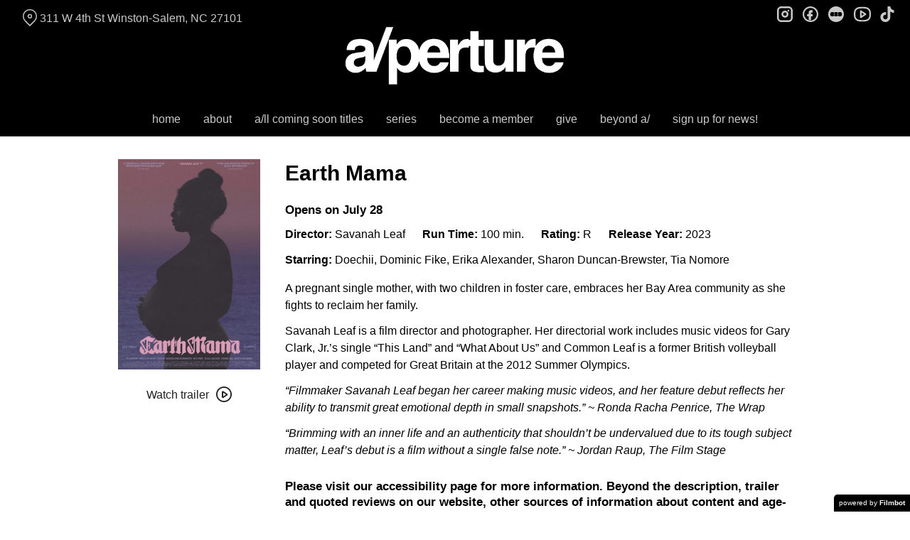

--- FILE ---
content_type: text/html; charset=UTF-8
request_url: https://aperturecinema.com/movies/earth-mama/
body_size: 13153
content:
<!DOCTYPE html>
<html lang="en-US">
<head>
	<meta charset="UTF-8">
	<meta http-equiv="X-UA-Compatible" content="IE=edge">
	<meta name="viewport" content="width=device-width, initial-scale=1">
	<link rel="profile" href="http://gmpg.org/xfn/11">

			<link rel="icon" href="https://s3.amazonaws.com/nightjarprod/content/uploads/sites/122/2020/02/02013859/cropped-aperture-favricon-3.png" type="image/x-icon">
	
	<title>Earth Mama &#8211; a/perture cinema</title>
<meta name='robots' content='max-image-preview:large' />
<link rel='dns-prefetch' href='//fast.wistia.com' />
<link rel='dns-prefetch' href='//nightjarprod.s3.amazonaws.com' />
		<style type="text/css">
			#wpadminbar #wp-admin-bar-my-networks > .ab-item:first-child:before {
				content: "\f325";
				top: 3px;
			}
		</style>
		<link rel='stylesheet' id='wp-block-library-css' href='https://aperturecinema.com/wp-includes/css/dist/block-library/style.min.css?ver=a88fc64c' media='all' />
<style id='classic-theme-styles-inline-css'>
/*! This file is auto-generated */
.wp-block-button__link{color:#fff;background-color:#32373c;border-radius:9999px;box-shadow:none;text-decoration:none;padding:calc(.667em + 2px) calc(1.333em + 2px);font-size:1.125em}.wp-block-file__button{background:#32373c;color:#fff;text-decoration:none}
</style>
<style id='global-styles-inline-css'>
:root{--wp--preset--aspect-ratio--square: 1;--wp--preset--aspect-ratio--4-3: 4/3;--wp--preset--aspect-ratio--3-4: 3/4;--wp--preset--aspect-ratio--3-2: 3/2;--wp--preset--aspect-ratio--2-3: 2/3;--wp--preset--aspect-ratio--16-9: 16/9;--wp--preset--aspect-ratio--9-16: 9/16;--wp--preset--color--black: #000000;--wp--preset--color--cyan-bluish-gray: #abb8c3;--wp--preset--color--white: #ffffff;--wp--preset--color--pale-pink: #f78da7;--wp--preset--color--vivid-red: #cf2e2e;--wp--preset--color--luminous-vivid-orange: #ff6900;--wp--preset--color--luminous-vivid-amber: #fcb900;--wp--preset--color--light-green-cyan: #7bdcb5;--wp--preset--color--vivid-green-cyan: #00d084;--wp--preset--color--pale-cyan-blue: #8ed1fc;--wp--preset--color--vivid-cyan-blue: #0693e3;--wp--preset--color--vivid-purple: #9b51e0;--wp--preset--gradient--vivid-cyan-blue-to-vivid-purple: linear-gradient(135deg,rgba(6,147,227,1) 0%,rgb(155,81,224) 100%);--wp--preset--gradient--light-green-cyan-to-vivid-green-cyan: linear-gradient(135deg,rgb(122,220,180) 0%,rgb(0,208,130) 100%);--wp--preset--gradient--luminous-vivid-amber-to-luminous-vivid-orange: linear-gradient(135deg,rgba(252,185,0,1) 0%,rgba(255,105,0,1) 100%);--wp--preset--gradient--luminous-vivid-orange-to-vivid-red: linear-gradient(135deg,rgba(255,105,0,1) 0%,rgb(207,46,46) 100%);--wp--preset--gradient--very-light-gray-to-cyan-bluish-gray: linear-gradient(135deg,rgb(238,238,238) 0%,rgb(169,184,195) 100%);--wp--preset--gradient--cool-to-warm-spectrum: linear-gradient(135deg,rgb(74,234,220) 0%,rgb(151,120,209) 20%,rgb(207,42,186) 40%,rgb(238,44,130) 60%,rgb(251,105,98) 80%,rgb(254,248,76) 100%);--wp--preset--gradient--blush-light-purple: linear-gradient(135deg,rgb(255,206,236) 0%,rgb(152,150,240) 100%);--wp--preset--gradient--blush-bordeaux: linear-gradient(135deg,rgb(254,205,165) 0%,rgb(254,45,45) 50%,rgb(107,0,62) 100%);--wp--preset--gradient--luminous-dusk: linear-gradient(135deg,rgb(255,203,112) 0%,rgb(199,81,192) 50%,rgb(65,88,208) 100%);--wp--preset--gradient--pale-ocean: linear-gradient(135deg,rgb(255,245,203) 0%,rgb(182,227,212) 50%,rgb(51,167,181) 100%);--wp--preset--gradient--electric-grass: linear-gradient(135deg,rgb(202,248,128) 0%,rgb(113,206,126) 100%);--wp--preset--gradient--midnight: linear-gradient(135deg,rgb(2,3,129) 0%,rgb(40,116,252) 100%);--wp--preset--font-size--small: 13px;--wp--preset--font-size--medium: 20px;--wp--preset--font-size--large: 36px;--wp--preset--font-size--x-large: 42px;--wp--preset--spacing--20: 0.44rem;--wp--preset--spacing--30: 0.67rem;--wp--preset--spacing--40: 1rem;--wp--preset--spacing--50: 1.5rem;--wp--preset--spacing--60: 2.25rem;--wp--preset--spacing--70: 3.38rem;--wp--preset--spacing--80: 5.06rem;--wp--preset--shadow--natural: 6px 6px 9px rgba(0, 0, 0, 0.2);--wp--preset--shadow--deep: 12px 12px 50px rgba(0, 0, 0, 0.4);--wp--preset--shadow--sharp: 6px 6px 0px rgba(0, 0, 0, 0.2);--wp--preset--shadow--outlined: 6px 6px 0px -3px rgba(255, 255, 255, 1), 6px 6px rgba(0, 0, 0, 1);--wp--preset--shadow--crisp: 6px 6px 0px rgba(0, 0, 0, 1);}:where(.is-layout-flex){gap: 0.5em;}:where(.is-layout-grid){gap: 0.5em;}body .is-layout-flex{display: flex;}.is-layout-flex{flex-wrap: wrap;align-items: center;}.is-layout-flex > :is(*, div){margin: 0;}body .is-layout-grid{display: grid;}.is-layout-grid > :is(*, div){margin: 0;}:where(.wp-block-columns.is-layout-flex){gap: 2em;}:where(.wp-block-columns.is-layout-grid){gap: 2em;}:where(.wp-block-post-template.is-layout-flex){gap: 1.25em;}:where(.wp-block-post-template.is-layout-grid){gap: 1.25em;}.has-black-color{color: var(--wp--preset--color--black) !important;}.has-cyan-bluish-gray-color{color: var(--wp--preset--color--cyan-bluish-gray) !important;}.has-white-color{color: var(--wp--preset--color--white) !important;}.has-pale-pink-color{color: var(--wp--preset--color--pale-pink) !important;}.has-vivid-red-color{color: var(--wp--preset--color--vivid-red) !important;}.has-luminous-vivid-orange-color{color: var(--wp--preset--color--luminous-vivid-orange) !important;}.has-luminous-vivid-amber-color{color: var(--wp--preset--color--luminous-vivid-amber) !important;}.has-light-green-cyan-color{color: var(--wp--preset--color--light-green-cyan) !important;}.has-vivid-green-cyan-color{color: var(--wp--preset--color--vivid-green-cyan) !important;}.has-pale-cyan-blue-color{color: var(--wp--preset--color--pale-cyan-blue) !important;}.has-vivid-cyan-blue-color{color: var(--wp--preset--color--vivid-cyan-blue) !important;}.has-vivid-purple-color{color: var(--wp--preset--color--vivid-purple) !important;}.has-black-background-color{background-color: var(--wp--preset--color--black) !important;}.has-cyan-bluish-gray-background-color{background-color: var(--wp--preset--color--cyan-bluish-gray) !important;}.has-white-background-color{background-color: var(--wp--preset--color--white) !important;}.has-pale-pink-background-color{background-color: var(--wp--preset--color--pale-pink) !important;}.has-vivid-red-background-color{background-color: var(--wp--preset--color--vivid-red) !important;}.has-luminous-vivid-orange-background-color{background-color: var(--wp--preset--color--luminous-vivid-orange) !important;}.has-luminous-vivid-amber-background-color{background-color: var(--wp--preset--color--luminous-vivid-amber) !important;}.has-light-green-cyan-background-color{background-color: var(--wp--preset--color--light-green-cyan) !important;}.has-vivid-green-cyan-background-color{background-color: var(--wp--preset--color--vivid-green-cyan) !important;}.has-pale-cyan-blue-background-color{background-color: var(--wp--preset--color--pale-cyan-blue) !important;}.has-vivid-cyan-blue-background-color{background-color: var(--wp--preset--color--vivid-cyan-blue) !important;}.has-vivid-purple-background-color{background-color: var(--wp--preset--color--vivid-purple) !important;}.has-black-border-color{border-color: var(--wp--preset--color--black) !important;}.has-cyan-bluish-gray-border-color{border-color: var(--wp--preset--color--cyan-bluish-gray) !important;}.has-white-border-color{border-color: var(--wp--preset--color--white) !important;}.has-pale-pink-border-color{border-color: var(--wp--preset--color--pale-pink) !important;}.has-vivid-red-border-color{border-color: var(--wp--preset--color--vivid-red) !important;}.has-luminous-vivid-orange-border-color{border-color: var(--wp--preset--color--luminous-vivid-orange) !important;}.has-luminous-vivid-amber-border-color{border-color: var(--wp--preset--color--luminous-vivid-amber) !important;}.has-light-green-cyan-border-color{border-color: var(--wp--preset--color--light-green-cyan) !important;}.has-vivid-green-cyan-border-color{border-color: var(--wp--preset--color--vivid-green-cyan) !important;}.has-pale-cyan-blue-border-color{border-color: var(--wp--preset--color--pale-cyan-blue) !important;}.has-vivid-cyan-blue-border-color{border-color: var(--wp--preset--color--vivid-cyan-blue) !important;}.has-vivid-purple-border-color{border-color: var(--wp--preset--color--vivid-purple) !important;}.has-vivid-cyan-blue-to-vivid-purple-gradient-background{background: var(--wp--preset--gradient--vivid-cyan-blue-to-vivid-purple) !important;}.has-light-green-cyan-to-vivid-green-cyan-gradient-background{background: var(--wp--preset--gradient--light-green-cyan-to-vivid-green-cyan) !important;}.has-luminous-vivid-amber-to-luminous-vivid-orange-gradient-background{background: var(--wp--preset--gradient--luminous-vivid-amber-to-luminous-vivid-orange) !important;}.has-luminous-vivid-orange-to-vivid-red-gradient-background{background: var(--wp--preset--gradient--luminous-vivid-orange-to-vivid-red) !important;}.has-very-light-gray-to-cyan-bluish-gray-gradient-background{background: var(--wp--preset--gradient--very-light-gray-to-cyan-bluish-gray) !important;}.has-cool-to-warm-spectrum-gradient-background{background: var(--wp--preset--gradient--cool-to-warm-spectrum) !important;}.has-blush-light-purple-gradient-background{background: var(--wp--preset--gradient--blush-light-purple) !important;}.has-blush-bordeaux-gradient-background{background: var(--wp--preset--gradient--blush-bordeaux) !important;}.has-luminous-dusk-gradient-background{background: var(--wp--preset--gradient--luminous-dusk) !important;}.has-pale-ocean-gradient-background{background: var(--wp--preset--gradient--pale-ocean) !important;}.has-electric-grass-gradient-background{background: var(--wp--preset--gradient--electric-grass) !important;}.has-midnight-gradient-background{background: var(--wp--preset--gradient--midnight) !important;}.has-small-font-size{font-size: var(--wp--preset--font-size--small) !important;}.has-medium-font-size{font-size: var(--wp--preset--font-size--medium) !important;}.has-large-font-size{font-size: var(--wp--preset--font-size--large) !important;}.has-x-large-font-size{font-size: var(--wp--preset--font-size--x-large) !important;}
:where(.wp-block-post-template.is-layout-flex){gap: 1.25em;}:where(.wp-block-post-template.is-layout-grid){gap: 1.25em;}
:where(.wp-block-columns.is-layout-flex){gap: 2em;}:where(.wp-block-columns.is-layout-grid){gap: 2em;}
:root :where(.wp-block-pullquote){font-size: 1.5em;line-height: 1.6;}
</style>
<link rel='stylesheet' id='outdatedbrowser-css' href='https://aperturecinema.com/content/vendor/static/outdatedbrowser/outdatedbrowser.min.css?ver=a88fc64c' media='screen' />
<link rel='stylesheet' id='site-theme-css' href='https://nightjarprod.s3.amazonaws.com//var/www/popcorn-pass-web/html/core/wp-content/blogs.dir/122/files/sites/122/css/site-theme-1769026077.css?ver=a88fc64c' media='all' />
<script src="https://aperturecinema.com/content/themes/marquee/assets/js/vendor/focus-visible.js?ver=a88fc64c" id="focus-visible-js"></script>
<script src="https://aperturecinema.com/wp-includes/js/jquery/jquery.min.js?ver=a88fc64c" id="jquery-core-js"></script>
<script src="https://aperturecinema.com/wp-includes/js/jquery/jquery-migrate.min.js?ver=a88fc64c" id="jquery-migrate-js"></script>
<script src="https://aperturecinema.com/content/themes/marquee/assets/js/vendor/slick.min.js?ver=a88fc64c" id="slick-js"></script>
<script src="https://aperturecinema.com/content/themes/marquee/assets/js/vendor/simplebar/simplebar.js?ver=a88fc64c" id="simplebar-js"></script>
<script src="https://js.stripe.com/v3/?ver=a88fc64c" id="hosted-checkout-script-js"></script>
<script src="https://aperturecinema.com/content/ux/boxoffice/js/checkout.js?ver=a88fc64c" id="checkout-js"></script>
<script crossorigin='anonymous' src="https://aperturecinema.com/content/vendor/static/sentry/browser.js?ver=a88fc64c" id="sentry-browser-js"></script>
<script id="sentry-browser-js-after">
Sentry.init({
					dsn: "https://6aa85eaff93bdf59ef664bbad3805a81@o25714.ingest.sentry.io/4505708046516224",
					release: "a88fc64c",
					environment: "production",
					attachStacktrace: true,
					replaysSessionSampleRate: 0.1,
					replaysOnErrorSampleRate: 1.0,
					integrations: [
					    new Sentry.Replay(),
					],
					ignoreErrors: [
						"ResizeObserver loop completed with undelivered notifications.",
						"TB_WIDTH is not defined",
						"Cannot redefine property: googletag",
						/^NS_ERROR_.*$/,
						/Blocked a frame with origin "https?:\/\/aperturecinema.com" from accessing a frame with origin "https?\:\/\/(www\.youtube|fast\.wistia|player\.vimeo)\.(com|net)"/,
						"null is not an object (evaluating 'elt.parentNode')",
						"Cannot read property 'log' of undefined",
						"document.getElementsByClassName.ToString",
						"wistia",
						"sourceforge.htmlunit",
						"MoatMAK",
						"vid_mate_check",
						"tubular",
						"trumeasure"
					],
					denyUrls: [
						/cdncache\-[a-z]\.akamaihd\.net/,
						/\.kaspersky-labs\.com/,
						/\.addthis\.com/,
						/\/assets\/external\/E-v1.js/,
						/fast\.wistia\.com/
					],
					includePaths: [/https?:\/\/(.*\.)?aperturecinema.com/]
				});
</script>
<link rel="https://api.w.org/" href="https://aperturecinema.com/wp-json/" /><link rel="alternate" title="JSON" type="application/json" href="https://aperturecinema.com/wp-json/wp/v2/movie/350877" /><link rel="canonical" href="https://aperturecinema.com/movies/earth-mama/" />
<link rel='shortlink' href='https://aperturecinema.com/?p=350877' />
<link rel="alternate" title="oEmbed (JSON)" type="application/json+oembed" href="https://aperturecinema.com/wp-json/oembed/1.0/embed?url=https%3A%2F%2Faperturecinema.com%2Fmovies%2Fearth-mama%2F" />
<link rel="alternate" title="oEmbed (XML)" type="text/xml+oembed" href="https://aperturecinema.com/wp-json/oembed/1.0/embed?url=https%3A%2F%2Faperturecinema.com%2Fmovies%2Fearth-mama%2F&#038;format=xml" />
		<meta name="title" content="Earth Mama &#8211; a/perture cinema">
		<meta name="description" content="Earth Mama &#8211; a/perture cinema">
				<!-- Google tag (gtag.js) -->
		<script async src="https://www.googletagmanager.com/gtag/js?id=G-W7KYKWTCYX"></script>
		<script>
			window.dataLayer = window.dataLayer || [];

			function gtag() {dataLayer.push( arguments );}

			gtag( 'js', new Date() );
			gtag( 'config', 'G-W7KYKWTCYX' );

						gtag( 'config', 'G-BFBT760K7L' );
					</script>
				<meta name="twitter:card" content="summary_large_image">
		<meta name="twitter:title" content="Earth Mama">
		<meta name="twitter:description" content="A pregnant single mother, with two children in foster care, embraces her Bay Area community as she fights to reclaim her family.">

		<meta property="og:site_name" content="a/perture cinema">

		<meta property="og:title" content="Earth Mama">
		<meta property="og:description" content="A pregnant single mother, with two children in foster care, embraces her Bay Area community as she fights to reclaim her family.">
					<meta property="og:url" content="https://aperturecinema.com/movies/earth-mama/">
							<meta property="og:image" content="https://s3.amazonaws.com/nightjarprod/content/uploads/sites/122/2023/06/14184054/Earth-Mama-691x1024.jpeg">
				<link rel="image_src" href="https://s3.amazonaws.com/nightjarprod/content/uploads/sites/122/2023/06/14184054/Earth-Mama-691x1024.jpeg">
				<meta name="twitter:image" content="https://s3.amazonaws.com/nightjarprod/content/uploads/sites/122/2023/06/14184054/Earth-Mama-691x1024.jpeg">
						<meta property="og:image" content="https://s3.amazonaws.com/nightjarprod/content/uploads/sites/122/2023/07/10001022/aperture-logo.png">
			<link rel="image_src" href="https://s3.amazonaws.com/nightjarprod/content/uploads/sites/122/2023/07/10001022/aperture-logo.png">
					<style>:root {--accent-color: hsla(233,100%,50%,1);--error-color: hsla(344,100%,49%,1);--body-font-size: 16;--top-menu-font-size: 16;--footer-font-size: 10;--sidebar-background-color: hsla(0,0%,0%,1);--sidebar-text-color: hsla(0,0%,79%,1);--sidebar-active-item-text-color: hsla(0,0%,100%,1);--dropdown-menu-background-color: hsla(0,0%,0%,1);--dropdown-menu-text-color: hsla(0,0%,100%,1);--main-menu-items-weight: normal;--cta-button-background-color: hsla(233,100%,50%,1);--showtime-buttons-weight: normal;--footer-background-color: hsla(0,0%,4%,1);--footer-text-color: hsla(0,0%,100%,1);}</style>		<script>
			var STRIPE_PUBLIC_KEY = 'pk_live_yB9qOTfV9lIWteo5GtnvpPuV00AeAJtv9T';
			var STRIPE_CONNECTED_ACCOUNT_ID = 'acct_1ECrHLG7LvwdmA3U';

			
			var BOOKING_FEE = parseFloat( '1.5' );

			const ticketLimitOnWebsite = parseInt('6');
		</script>
		<link rel="icon" href="https://s3.amazonaws.com/nightjarprod/content/uploads/sites/122/2020/02/02013859/cropped-aperture-favricon-3-32x32.png" sizes="32x32" />
<link rel="icon" href="https://s3.amazonaws.com/nightjarprod/content/uploads/sites/122/2020/02/02013859/cropped-aperture-favricon-3-192x192.png" sizes="192x192" />
<link rel="apple-touch-icon" href="https://s3.amazonaws.com/nightjarprod/content/uploads/sites/122/2020/02/02013859/cropped-aperture-favricon-3-180x180.png" />
<meta name="msapplication-TileImage" content="https://s3.amazonaws.com/nightjarprod/content/uploads/sites/122/2020/02/02013859/cropped-aperture-favricon-3-270x270.png" />
<!-- Google tag (gtag.js) --> <script async src="https://www.googletagmanager.com/gtag/js?id=AW-10798381558"></script> <script> window.dataLayer = window.dataLayer || []; function gtag(){dataLayer.push(arguments);} gtag('js', new Date()); gtag('config', 'AW-10798381558'); </script>
		<style id="wp-custom-css">
			#now-playing {
    padding-top: 0 !important;
}

.button, .button-large, .showtime {
	border-width: 0 !important;
	font-weight: bold;
}

#main-nav a {
	font-weight: bold;
}

.panel[data-type='now-playing'] .date-nav nav > a, .panel[data-type='now-playing'] .date-nav nav > span {
	font-size: .85em;
}

.checkout-max-2-qty .choose-quantity option:nth-child(n+4) {
	display: none;
}
.button, a.button, .shortcode-outline-btn, a.shortcode-outline-btn, .button.shortcode-outline-btn, a.button.shortcode-outline-btn {
background: red
}
		</style>
		</head>
<body class="movie-template-default single single-movie postid-350877 wp-custom-logo single-show" data-background-type="color">

<a class="skip-to-content screen-reader-text" id="skip-to-content" href="#main" tabindex="0">Skip to Content</a>

<div id="main-nav-toggle" role="button" aria-expanded="false" aria-controls="main-nav" tabindex="-1">
	<span><svg width="512" height="512" viewBox="0 0 512 512" xmlns="http://www.w3.org/2000/svg"><path d="M32 96v64h448V96H32zm0 128v64h448v-64H32zm0 128v64h448v-64H32z"/></svg></span>
	<span><svg width="512" height="512" viewBox="0 0 512 512" xmlns="http://www.w3.org/2000/svg"><path d="M371.23 21.213L350.018 0 185.615 164.402 21.213 0 0 21.213 164.402 185.615 0 350.018 21.213 371.23 185.615 206.828 350.018 371.23 371.23 350.018 206.828 185.615z"/></svg></span>
</div>

<nav id="main-nav" aria-label="Main">
	<div class="site-branding" role="banner">
		
<div class="site-title" data-has-mobile="true">
			<div id="desktop-logo">
			<a href="https://aperturecinema.com/" rel="home">
				<img alt="a/perture cinema" src="https://s3.amazonaws.com/nightjarprod/content/uploads/sites/122/2023/07/10001022/aperture-logo.png">
			</a>
		</div>
	
			<div id="mobile-logo">
			<a href="https://aperturecinema.com/" rel="home">
				<img alt="a/perture cinema" src="https://s3.amazonaws.com/nightjarprod/content/uploads/sites/122/2023/07/10001022/aperture-logo.png">
			</a>
		</div>
	</div>
	</div>

	<div class="map-link">
		<a href="https://maps.google.com/?q=311%20W%204th%20StWinston-Salem,%20NC%2027101" target="_blank">
			<svg width="28" height="34" viewBox="0 0 28 34" xmlns="http://www.w3.org/2000/svg"><g transform="translate(1 1)" stroke="currentcolor" stroke-width="2" fill="none" fill-rule="evenodd"><path d="M22.152 3.814c5.12 5.12 5.12 13.312.068 18.363l-9.216 9.216-9.215-9.216c-5.052-5.051-5.052-13.243 0-18.294l.068-.069c5.051-5.051 13.175-5.12 18.295 0-.069-.068-.069-.068 0 0z"/><circle cx="13.004" cy="12.962" r="3.413"/></g></svg>
			311 W 4th St
Winston-Salem, NC 27101		</a>
	</div>

	<div class="menu-main-container"><ul id="menu-main" class="menu"><li id="menu-item-11778" class="menu-item menu-item-type-post_type menu-item-object-page menu-item-home menu-item-11778"><a href="https://aperturecinema.com/">home</a></li>
<li id="menu-item-11776" class="menu-item menu-item-type-post_type menu-item-object-page menu-item-has-children menu-item-11776"><a href="https://aperturecinema.com/about/">about</a>
<ul class="sub-menu">
	<li id="menu-item-511930" class="menu-item menu-item-type-post_type menu-item-object-page menu-item-511930"><a href="https://aperturecinema.com/a-case-for-a-perture/">why a/perture?</a></li>
	<li id="menu-item-689550" class="menu-item menu-item-type-post_type menu-item-object-page menu-item-689550"><a href="https://aperturecinema.com/staff/">staff</a></li>
	<li id="menu-item-14642" class="menu-item menu-item-type-post_type menu-item-object-page menu-item-14642"><a href="https://aperturecinema.com/board-of-directors/">board of directors</a></li>
	<li id="menu-item-153800" class="menu-item menu-item-type-post_type menu-item-object-page menu-item-153800"><a href="https://aperturecinema.com/accessibility/">accessibility</a></li>
	<li id="menu-item-13142" class="menu-item menu-item-type-post_type menu-item-object-page menu-item-13142"><a href="https://aperturecinema.com/cultural-equity/">cultural equity</a></li>
	<li id="menu-item-237625" class="menu-item menu-item-type-post_type menu-item-object-page menu-item-237625"><a href="https://aperturecinema.com/we-are-hiring/">job openings</a></li>
	<li id="menu-item-13923" class="menu-item menu-item-type-post_type menu-item-object-page menu-item-13923"><a href="https://aperturecinema.com/land-acknowledgment/">land acknowledgment</a></li>
	<li id="menu-item-13604" class="menu-item menu-item-type-post_type menu-item-object-page menu-item-13604"><a href="https://aperturecinema.com/sustainability/">sustainability</a></li>
	<li id="menu-item-143676" class="menu-item menu-item-type-post_type menu-item-object-page menu-item-143676"><a href="https://aperturecinema.com/private-rentals/">private rentals</a></li>
	<li id="menu-item-889897" class="menu-item menu-item-type-post_type menu-item-object-page menu-item-889897"><a href="https://aperturecinema.com/volunteer/">Volunteer with a/perture</a></li>
</ul>
</li>
<li id="menu-item-20921" class="menu-item menu-item-type-custom menu-item-object-custom menu-item-20921"><a href="https://aperturecinema.com/upcoming-films/">a/ll coming soon titles</a></li>
<li id="menu-item-424294" class="menu-item menu-item-type-custom menu-item-object-custom menu-item-has-children menu-item-424294"><a href="https://aperturecinema.com/film-series/">series</a>
<ul class="sub-menu">
	<li id="menu-item-908864" class="menu-item menu-item-type-custom menu-item-object-custom menu-item-908864"><a href="https://aperturecinema.com/a-travel/">a/travel</a></li>
	<li id="menu-item-908201" class="menu-item menu-item-type-custom menu-item-object-custom menu-item-908201"><a href="https://aperturecinema.com/film-series/alifeinfilm/">a/ life in film</a></li>
	<li id="menu-item-943694" class="menu-item menu-item-type-custom menu-item-object-custom menu-item-943694"><a href="https://aperturecinema.com/film-series/anime/">a/nime</a></li>
	<li id="menu-item-942581" class="menu-item menu-item-type-custom menu-item-object-custom menu-item-942581"><a href="https://aperturecinema.com/film-series/aperturedocs/">a/perture docs</a></li>
	<li id="menu-item-966918" class="menu-item menu-item-type-custom menu-item-object-custom menu-item-966918"><a href="https://aperturecinema.com/film-series/dinnera-movie/">dinner + a/ movie</a></li>
	<li id="menu-item-344002" class="menu-item menu-item-type-custom menu-item-object-custom menu-item-344002"><a href="https://aperturecinema.com/film-series/nt-live/">NT Live!</a></li>
	<li id="menu-item-969929" class="menu-item menu-item-type-custom menu-item-object-custom menu-item-969929"><a href="https://aperturecinema.com/film-series/screen-oddities/">screen oddities</a></li>
	<li id="menu-item-943520" class="menu-item menu-item-type-custom menu-item-object-custom menu-item-943520"><a href="https://aperturecinema.com/film-series/wfddmovieclub/">WFDD Movie Club</a></li>
	<li id="menu-item-938272" class="menu-item menu-item-type-custom menu-item-object-custom menu-item-938272"><a href="https://aperturecinema.com/film-series/winterwonderland/">winter wonderla/nd</a></li>
</ul>
</li>
<li id="menu-item-17727" class="menu-item menu-item-type-post_type menu-item-object-page menu-item-has-children menu-item-17727"><a href="https://aperturecinema.com/membership/">become a member</a>
<ul class="sub-menu">
	<li id="menu-item-527711" class="menu-item menu-item-type-post_type menu-item-object-page menu-item-527711"><a href="https://aperturecinema.com/members-only/">/ members only</a></li>
	<li id="menu-item-54665" class="menu-item menu-item-type-post_type menu-item-object-page menu-item-54665"><a href="https://aperturecinema.com/membership-faqs/">slash FAQs</a></li>
	<li id="menu-item-262563" class="menu-item menu-item-type-post_type menu-item-object-page menu-item-262563"><a href="https://aperturecinema.com/membership/">memberships</a></li>
	<li id="menu-item-24895" class="menu-item menu-item-type-post_type menu-item-object-page menu-item-24895"><a href="https://aperturecinema.com/take-out/">ta/ke out</a></li>
</ul>
</li>
<li id="menu-item-14790" class="menu-item menu-item-type-post_type menu-item-object-page menu-item-has-children menu-item-14790"><a href="https://aperturecinema.com/donations/">give</a>
<ul class="sub-menu">
	<li id="menu-item-113179" class="menu-item menu-item-type-post_type menu-item-object-page menu-item-113179"><a href="https://aperturecinema.com/donations/">why donate today?</a></li>
	<li id="menu-item-518495" class="menu-item menu-item-type-post_type menu-item-object-page menu-item-518495"><a href="https://aperturecinema.com/sponsorships/">sponsorships</a></li>
	<li id="menu-item-139793" class="menu-item menu-item-type-post_type menu-item-object-page menu-item-139793"><a href="https://aperturecinema.com/foundational-support/">foundation/corporate support</a></li>
	<li id="menu-item-141803" class="menu-item menu-item-type-post_type menu-item-object-page menu-item-141803"><a href="https://aperturecinema.com/annual-report/">a/nnual reports</a></li>
	<li id="menu-item-262996" class="menu-item menu-item-type-post_type menu-item-object-page menu-item-262996"><a href="https://aperturecinema.com/red-carpet-gala/">red carpet gala</a></li>
	<li id="menu-item-506826" class="menu-item menu-item-type-post_type menu-item-object-page menu-item-506826"><a href="https://aperturecinema.com/gift-cards/">gift cards</a></li>
	<li id="menu-item-124706" class="menu-item menu-item-type-post_type menu-item-object-page menu-item-124706"><a href="https://aperturecinema.com/gift-cards/">gifting a/</a></li>
	<li id="menu-item-902830" class="menu-item menu-item-type-custom menu-item-object-custom menu-item-902830"><a href="https://aperturecinema.com/donations/join-the-a-15-campaign-today/">a/15 campaign</a></li>
</ul>
</li>
<li id="menu-item-133255" class="menu-item menu-item-type-post_type menu-item-object-page menu-item-has-children menu-item-133255"><a href="https://aperturecinema.com/beyond-films/">beyond a/</a>
<ul class="sub-menu">
	<li id="menu-item-506828" class="menu-item menu-item-type-taxonomy menu-item-object-category menu-item-506828"><a href="https://aperturecinema.com/category/a-blog/">a/ blog</a></li>
	<li id="menu-item-787108" class="menu-item menu-item-type-post_type menu-item-object-page menu-item-787108"><a href="https://aperturecinema.com/buy-a-merch/">Buy a/ Merch</a></li>
	<li id="menu-item-896259" class="menu-item menu-item-type-custom menu-item-object-custom menu-item-896259"><a href="https://aperturecinema.com/streetside-cinema-season-8/">streetside cinema 8</a></li>
</ul>
</li>
<li id="menu-item-641606" class="menu-item menu-item-type-custom menu-item-object-custom menu-item-641606"><a href="http://eepurl.com/ga222T">sign up for news!</a></li>
</ul></div>	<div class="menu-footer-container"><ul id="menu-footer" class="menu"><li id="menu-item-209199" class="menu-item menu-item-type-post_type menu-item-object-page menu-item-209199"><a href="https://aperturecinema.com/accessibility/">accessibility</a></li>
<li id="menu-item-128656" class="menu-item menu-item-type-post_type menu-item-object-page menu-item-128656"><a href="https://aperturecinema.com/contact/">Contact</a></li>
<li id="menu-item-379731" class="menu-item menu-item-type-custom menu-item-object-custom menu-item-379731"><a href="http://eepurl.com/ga222T">sign-up news!</a></li>
<li id="menu-item-216541" class="menu-item menu-item-type-post_type menu-item-object-page menu-item-216541"><a href="https://aperturecinema.com/returns/">refund policy</a></li>
<li id="menu-item-133249" class="menu-item menu-item-type-post_type menu-item-object-page menu-item-133249"><a href="https://aperturecinema.com/parking/">parking</a></li>
<li id="menu-item-122777" class="menu-item menu-item-type-post_type menu-item-object-page menu-item-122777"><a href="https://aperturecinema.com/gift-cards/">gift cards</a></li>
<li id="menu-item-123348" class="menu-item menu-item-type-post_type menu-item-object-page menu-item-123348"><a href="https://aperturecinema.com/code-of-conduct/">code of conduct</a></li>
<li id="menu-item-124743" class="menu-item menu-item-type-custom menu-item-object-custom menu-item-124743"><a href="https://e-tour.me/aperture/">a/ 360º</a></li>
<li id="menu-item-251406" class="menu-item menu-item-type-custom menu-item-object-custom menu-item-251406"><a href="https://www.guidestar.org/profile/shared/6cb316b9-5423-470f-9e5e-e0958c5a5b2d">© Downtown Winston-Salem Community Cinema, a 501(c)3 nonprofit cultural and charitable organization.</a></li>
</ul></div>
	<nav id="social-nav" aria-label="Social media profiles">
    <ul>
                    <li>
                <a class="instagram" target="_blank" href="https://www.instagram.com/aperturecinema/">
                    <svg width="36" height="36" viewBox="0 0 36 36" xmlns="http://www.w3.org/2000/svg"><g fill="currentcolor" fill-rule="evenodd"><path d="M10 0C4.478 0 0 4.478 0 10v16c0 5.522 4.478 10 10 10h16c5.522 0 10-4.478 10-10V10c0-5.522-4.478-10-10-10H10zm0 4h16a6 6 0 0 1 6 6v16a6 6 0 0 1-6 6H10a6 6 0 0 1-6-6V10a6 6 0 0 1 6-6z" fill-rule="nonzero"/><path d="M26.174 11.826a2 2 0 1 0 0-4 2 2 0 0 0 0 4zm-12 6a4 4 0 1 1 8 0 4 4 0 0 1-8 0zm4-8a8 8 0 1 0 0 16 8 8 0 0 0 0-16z"/></g></svg>                    <span class="screen-reader-text">instagram</span>
                </a>
            </li>
                                    <li>
                <a class="facebook" target="_blank" href="https://www.facebook.com/aperturecinema">
                    <svg width="36" height="36" viewBox="0 0 36 36" xmlns="http://www.w3.org/2000/svg"><g fill="currentcolor" fill-rule="evenodd"><path d="M18 3.6C10.047 3.6 3.6 10.047 3.6 18S10.047 32.4 18 32.4 32.4 25.953 32.4 18 25.953 3.6 18 3.6zM0 18C0 8.059 8.059 0 18 0s18 8.059 18 18-8.059 18-18 18S0 27.941 0 18z"/><path d="M19.337 31.567v-8.75h3.703v-5.316h-3.703v-1.772c0-1.01.89-1.774 1.852-1.773h1.851V8.64h-3.703c-3.145.034-5.534 2.42-5.554 5.316v3.545H10.08v5.316h3.703v8.423a15.62 15.62 0 0 0 5.554.327z"/></g></svg>                    <span class="screen-reader-text">facebook</span>
                </a>
            </li>
        	    					<li>
				<a class="letterboxd" target="_blank" href="https://letterboxd.com/aperturecinema/">
					<svg class="letterboxd" width="500px" height="500px" viewBox="0 0 500 500" xmlns="http://www.w3.org/2000/svg" xmlns:xlink="http://www.w3.org/1999/xlink">
    <g  stroke="none" stroke-width="1" fill="currentColor" fill-rule="evenodd">
        <circle id="Circle" fill="currentColor" cx="250" cy="250" r="250"></circle>
        <g class="dots" transform="translate(61.000000, 180.000000)">
            <ellipse id="Green" fill="none" cx="189" cy="70" rx="70.0786517" ry="70"></ellipse>
            <g id="Blue" transform="translate(248.152672, 0.000000)">
                <ellipse fill="none" mask="url(#mask-2)" cx="59.7686766" cy="70" rx="70.0786517" ry="70"></ellipse>
            </g>
            <g id="Orange">

                <ellipse fill="none" mask="url(#mask-4)" cx="70.0786517" cy="70" rx="70.0786517" ry="70"></ellipse>
            </g>
            <path d="M129.539326,107.063108 C122.810493,96.3149291 118.921348,83.611134 118.921348,70 C118.921348,56.388866 122.810493,43.6850709 129.539326,32.9368922 C136.268159,43.6850709 140.157303,56.388866 140.157303,70 C140.157303,83.611134 136.268159,96.3149291 129.539326,107.063108 L129.539326,107.063108 Z" class="overlap" fill="none"></path>
            <path d="M248.460674,32.9368922 C255.189507,43.6850709 259.078652,56.388866 259.078652,70 C259.078652,83.611134 255.189507,96.3149291 248.460674,107.063108 C241.731841,96.3149291 237.842697,83.611134 237.842697,70 C237.842697,56.388866 241.731841,43.6850709 248.460674,32.9368922 L248.460674,32.9368922 Z" class="overlap" fill="none"></path>
        </g>
    </g>
</svg>					<span class="screen-reader-text">letterboxd</span>
				</a>
			</li>
							<li>
				<a class="youtube" target="_blank" href="https://www.youtube.com/@aperturecinema8751">
					<svg width="32" height="32" xmlns="http://www.w3.org/2000/svg" viewBox="1.33 3.33 29.33 25.33">
	<path fill-rule="evenodd" clip-rule="evenodd" d="M 10.460938 6.367188 C 13.914062 5.878906 18.085938 5.878906 21.539062 6.367188 C 24.679688 6.8125 27.113281 9.015625 27.578125 11.386719 C 28.140625 14.261719 28.140625 17.738281 27.578125 20.613281 C 27.113281 22.984375 24.679688 25.1875 21.539062 25.632812 C 18.085938 26.121094 13.914062 26.121094 10.460938 25.632812 C 7.320312 25.1875 4.886719 22.984375 4.421875 20.613281 C 3.859375 17.738281 3.859375 14.261719 4.421875 11.386719 C 4.886719 9.015625 7.320312 6.8125 10.460938 6.367188 Z M 21.914062 3.726562 C 18.210938 3.203125 13.789062 3.203125 10.085938 3.726562 C 6.066406 4.296875 2.535156 7.164062 1.804688 10.875 C 1.175781 14.085938 1.175781 17.914062 1.804688 21.125 C 2.535156 24.835938 6.066406 27.703125 10.085938 28.273438 C 13.789062 28.796875 18.210938 28.796875 21.914062 28.273438 C 25.933594 27.703125 29.464844 24.835938 30.195312 21.125 C 30.824219 17.914062 30.824219 14.085938 30.195312 10.875 C 29.464844 7.164062 25.933594 4.296875 21.914062 3.726562 Z M 14.074219 9.558594 C 13.664062 9.285156 13.136719 9.257812 12.703125 9.492188 C 12.269531 9.722656 12 10.175781 12 10.667969 L 12 21.332031 C 12 21.824219 12.269531 22.277344 12.703125 22.507812 C 13.136719 22.742188 13.664062 22.714844 14.074219 22.441406 L 22.074219 17.109375 C 22.445312 16.863281 22.667969 16.445312 22.667969 16 C 22.667969 15.554688 22.445312 15.136719 22.074219 14.890625 Z M 18.929688 16 L 14.667969 18.84375 L 14.667969 13.15625 Z M 18.929688 16 "></path>
</svg>					<span class="screen-reader-text">youtube</span>
				</a>
			</li>
							<li>
				<a class="tiktok" target="_blank" href="https://www.tiktok.com/@aperturecinema?_t=8qShdl4QvpW&_r=1">
					<svg width="32" height="32" xmlns="http://www.w3.org/2000/svg" xml:space="preserve" viewBox="4.21 2.67 23.24 26.67">
	<path d="M 26.117188 8.914062 C 23.386719 8.328125 21.351562 6.039062 21.09375 3.253906 L 21.09375 2.667969 L 16.5 2.667969 L 16.5 20.894531 C 16.492188 22.550781 15.433594 24.019531 13.863281 24.542969 C 12.296875 25.070312 10.566406 24.535156 9.5625 23.21875 C 8.546875 21.878906 8.511719 20.035156 9.484375 18.660156 C 10.453125 17.285156 12.203125 16.695312 13.808594 17.207031 L 13.808594 12.539062 C 10.234375 12.046875 6.742188 13.878906 5.117188 17.097656 C 3.492188 20.320312 4.09375 24.214844 6.617188 26.796875 C 9.015625 29.25 12.660156 30.007812 15.835938 28.710938 C 19.015625 27.417969 21.089844 24.328125 21.09375 20.898438 L 21.09375 11.582031 C 22.949219 12.910156 25.175781 13.621094 27.457031 13.617188 L 27.457031 9.054688 C 27.007812 9.054688 26.558594 9.007812 26.117188 8.914062 Z M 26.117188 8.914062 "></path>
</svg>					<span class="screen-reader-text">tiktok</span>
				</a>
			</li>
				    </ul>
</nav></nav>

<header class="site-header">

	<div class="map-link">
		<a href="https://maps.google.com/?q=311%20W%204th%20StWinston-Salem,%20NC%2027101" target="_blank">
			<svg width="28" height="34" viewBox="0 0 28 34" xmlns="http://www.w3.org/2000/svg"><g transform="translate(1 1)" stroke="currentcolor" stroke-width="2" fill="none" fill-rule="evenodd"><path d="M22.152 3.814c5.12 5.12 5.12 13.312.068 18.363l-9.216 9.216-9.215-9.216c-5.052-5.051-5.052-13.243 0-18.294l.068-.069c5.051-5.051 13.175-5.12 18.295 0-.069-.068-.069-.068 0 0z"/><circle cx="13.004" cy="12.962" r="3.413"/></g></svg>
			311 W 4th St
Winston-Salem, NC 27101		</a>
	</div>

	<div class="site-branding" role="banner">
		
<div class="site-title" data-has-mobile="true">
			<div id="desktop-logo">
			<a href="https://aperturecinema.com/" rel="home">
				<img alt="a/perture cinema" src="https://s3.amazonaws.com/nightjarprod/content/uploads/sites/122/2023/07/10001022/aperture-logo.png">
			</a>
		</div>
	
			<div id="mobile-logo">
			<a href="https://aperturecinema.com/" rel="home">
				<img alt="a/perture cinema" src="https://s3.amazonaws.com/nightjarprod/content/uploads/sites/122/2023/07/10001022/aperture-logo.png">
			</a>
		</div>
	</div>
	</div>

	<nav id="social-nav" aria-label="Social media profiles">
    <ul>
                    <li>
                <a class="instagram" target="_blank" href="https://www.instagram.com/aperturecinema/">
                    <svg width="36" height="36" viewBox="0 0 36 36" xmlns="http://www.w3.org/2000/svg"><g fill="currentcolor" fill-rule="evenodd"><path d="M10 0C4.478 0 0 4.478 0 10v16c0 5.522 4.478 10 10 10h16c5.522 0 10-4.478 10-10V10c0-5.522-4.478-10-10-10H10zm0 4h16a6 6 0 0 1 6 6v16a6 6 0 0 1-6 6H10a6 6 0 0 1-6-6V10a6 6 0 0 1 6-6z" fill-rule="nonzero"/><path d="M26.174 11.826a2 2 0 1 0 0-4 2 2 0 0 0 0 4zm-12 6a4 4 0 1 1 8 0 4 4 0 0 1-8 0zm4-8a8 8 0 1 0 0 16 8 8 0 0 0 0-16z"/></g></svg>                    <span class="screen-reader-text">instagram</span>
                </a>
            </li>
                                    <li>
                <a class="facebook" target="_blank" href="https://www.facebook.com/aperturecinema">
                    <svg width="36" height="36" viewBox="0 0 36 36" xmlns="http://www.w3.org/2000/svg"><g fill="currentcolor" fill-rule="evenodd"><path d="M18 3.6C10.047 3.6 3.6 10.047 3.6 18S10.047 32.4 18 32.4 32.4 25.953 32.4 18 25.953 3.6 18 3.6zM0 18C0 8.059 8.059 0 18 0s18 8.059 18 18-8.059 18-18 18S0 27.941 0 18z"/><path d="M19.337 31.567v-8.75h3.703v-5.316h-3.703v-1.772c0-1.01.89-1.774 1.852-1.773h1.851V8.64h-3.703c-3.145.034-5.534 2.42-5.554 5.316v3.545H10.08v5.316h3.703v8.423a15.62 15.62 0 0 0 5.554.327z"/></g></svg>                    <span class="screen-reader-text">facebook</span>
                </a>
            </li>
        	    					<li>
				<a class="letterboxd" target="_blank" href="https://letterboxd.com/aperturecinema/">
					<svg class="letterboxd" width="500px" height="500px" viewBox="0 0 500 500" xmlns="http://www.w3.org/2000/svg" xmlns:xlink="http://www.w3.org/1999/xlink">
    <g  stroke="none" stroke-width="1" fill="currentColor" fill-rule="evenodd">
        <circle id="Circle" fill="currentColor" cx="250" cy="250" r="250"></circle>
        <g class="dots" transform="translate(61.000000, 180.000000)">
            <ellipse id="Green" fill="none" cx="189" cy="70" rx="70.0786517" ry="70"></ellipse>
            <g id="Blue" transform="translate(248.152672, 0.000000)">
                <ellipse fill="none" mask="url(#mask-2)" cx="59.7686766" cy="70" rx="70.0786517" ry="70"></ellipse>
            </g>
            <g id="Orange">

                <ellipse fill="none" mask="url(#mask-4)" cx="70.0786517" cy="70" rx="70.0786517" ry="70"></ellipse>
            </g>
            <path d="M129.539326,107.063108 C122.810493,96.3149291 118.921348,83.611134 118.921348,70 C118.921348,56.388866 122.810493,43.6850709 129.539326,32.9368922 C136.268159,43.6850709 140.157303,56.388866 140.157303,70 C140.157303,83.611134 136.268159,96.3149291 129.539326,107.063108 L129.539326,107.063108 Z" class="overlap" fill="none"></path>
            <path d="M248.460674,32.9368922 C255.189507,43.6850709 259.078652,56.388866 259.078652,70 C259.078652,83.611134 255.189507,96.3149291 248.460674,107.063108 C241.731841,96.3149291 237.842697,83.611134 237.842697,70 C237.842697,56.388866 241.731841,43.6850709 248.460674,32.9368922 L248.460674,32.9368922 Z" class="overlap" fill="none"></path>
        </g>
    </g>
</svg>					<span class="screen-reader-text">letterboxd</span>
				</a>
			</li>
							<li>
				<a class="youtube" target="_blank" href="https://www.youtube.com/@aperturecinema8751">
					<svg width="32" height="32" xmlns="http://www.w3.org/2000/svg" viewBox="1.33 3.33 29.33 25.33">
	<path fill-rule="evenodd" clip-rule="evenodd" d="M 10.460938 6.367188 C 13.914062 5.878906 18.085938 5.878906 21.539062 6.367188 C 24.679688 6.8125 27.113281 9.015625 27.578125 11.386719 C 28.140625 14.261719 28.140625 17.738281 27.578125 20.613281 C 27.113281 22.984375 24.679688 25.1875 21.539062 25.632812 C 18.085938 26.121094 13.914062 26.121094 10.460938 25.632812 C 7.320312 25.1875 4.886719 22.984375 4.421875 20.613281 C 3.859375 17.738281 3.859375 14.261719 4.421875 11.386719 C 4.886719 9.015625 7.320312 6.8125 10.460938 6.367188 Z M 21.914062 3.726562 C 18.210938 3.203125 13.789062 3.203125 10.085938 3.726562 C 6.066406 4.296875 2.535156 7.164062 1.804688 10.875 C 1.175781 14.085938 1.175781 17.914062 1.804688 21.125 C 2.535156 24.835938 6.066406 27.703125 10.085938 28.273438 C 13.789062 28.796875 18.210938 28.796875 21.914062 28.273438 C 25.933594 27.703125 29.464844 24.835938 30.195312 21.125 C 30.824219 17.914062 30.824219 14.085938 30.195312 10.875 C 29.464844 7.164062 25.933594 4.296875 21.914062 3.726562 Z M 14.074219 9.558594 C 13.664062 9.285156 13.136719 9.257812 12.703125 9.492188 C 12.269531 9.722656 12 10.175781 12 10.667969 L 12 21.332031 C 12 21.824219 12.269531 22.277344 12.703125 22.507812 C 13.136719 22.742188 13.664062 22.714844 14.074219 22.441406 L 22.074219 17.109375 C 22.445312 16.863281 22.667969 16.445312 22.667969 16 C 22.667969 15.554688 22.445312 15.136719 22.074219 14.890625 Z M 18.929688 16 L 14.667969 18.84375 L 14.667969 13.15625 Z M 18.929688 16 "></path>
</svg>					<span class="screen-reader-text">youtube</span>
				</a>
			</li>
							<li>
				<a class="tiktok" target="_blank" href="https://www.tiktok.com/@aperturecinema?_t=8qShdl4QvpW&_r=1">
					<svg width="32" height="32" xmlns="http://www.w3.org/2000/svg" xml:space="preserve" viewBox="4.21 2.67 23.24 26.67">
	<path d="M 26.117188 8.914062 C 23.386719 8.328125 21.351562 6.039062 21.09375 3.253906 L 21.09375 2.667969 L 16.5 2.667969 L 16.5 20.894531 C 16.492188 22.550781 15.433594 24.019531 13.863281 24.542969 C 12.296875 25.070312 10.566406 24.535156 9.5625 23.21875 C 8.546875 21.878906 8.511719 20.035156 9.484375 18.660156 C 10.453125 17.285156 12.203125 16.695312 13.808594 17.207031 L 13.808594 12.539062 C 10.234375 12.046875 6.742188 13.878906 5.117188 17.097656 C 3.492188 20.320312 4.09375 24.214844 6.617188 26.796875 C 9.015625 29.25 12.660156 30.007812 15.835938 28.710938 C 19.015625 27.417969 21.089844 24.328125 21.09375 20.898438 L 21.09375 11.582031 C 22.949219 12.910156 25.175781 13.621094 27.457031 13.617188 L 27.457031 9.054688 C 27.007812 9.054688 26.558594 9.007812 26.117188 8.914062 Z M 26.117188 8.914062 "></path>
</svg>					<span class="screen-reader-text">tiktok</span>
				</a>
			</li>
				    </ul>
</nav></header>

<div id="page" class="site">

	<main id="main" class="site-main wrap " role="main">

<div id="primary" class="content-area">
	<section id="show-single" class="main-content">
					<div class="show-details">
				<div class="show-poster">
	<div class="show-poster-inner">
		<div class="show-poster-image">
			<img width="1000" height="1481" src="https://s3.amazonaws.com/nightjarprod/content/uploads/sites/122/2023/06/14184054/Earth-Mama.jpeg" class="attachment-full size-full wp-post-image" alt="Poster for Earth Mama" decoding="async" fetchpriority="high" srcset="https://s3.amazonaws.com/nightjarprod/content/uploads/sites/122/2023/06/14184054/Earth-Mama.jpeg 1000w, https://s3.amazonaws.com/nightjarprod/content/uploads/sites/122/2023/06/14184054/Earth-Mama-203x300.jpeg 203w, https://s3.amazonaws.com/nightjarprod/content/uploads/sites/122/2023/06/14184054/Earth-Mama-691x1024.jpeg 691w, https://s3.amazonaws.com/nightjarprod/content/uploads/sites/122/2023/06/14184054/Earth-Mama-768x1137.jpeg 768w" sizes="(max-width: 1000px) 100vw, 1000px" />		</div>
		<div class="show-ctas center-align">
			

		<span class="screen-reader-text" id="watch-trailer-350877">Watch trailer for Earth Mama</span>

	<a data-trailer="&lt;iframe width=&#039;800&#039; height=&#039;480&#039; class=&#039;youtube-oembed&#039; src=&#039;https://www.youtube.com/embed/hA-Jhu938vY&#039; frameborder=&#039;0&#039; allowfullscreen=&#039;&#039;&gt;&lt;/iframe&gt;" class="icon-cta show-trailer-modal" role="button" tabindex="0" aria-describedby="watch-trailer-350877">
		Watch trailer
		<div class="icon"><svg width="24px" height="24px" viewBox="0 0 24 24" version="1.1" xmlns="http://www.w3.org/2000/svg" xmlns:xlink="http://www.w3.org/1999/xlink">
    <g id="1024-width-+-mobile" stroke="none" stroke-width="1" fill="none" fill-rule="evenodd">
        <g id="Films-&amp;-Prgramming-(Home-Page)" transform="translate(-778.000000, -896.000000)" fill="#FFFFFF" fill-rule="nonzero">
            <g id="Group-10" transform="translate(688.000000, 882.000000)">
                <g id="Group-9">
                    <g id="arrows-48px-glyph-1_circle-right-09" transform="translate(91.000000, 15.000000)">
                        <path d="M11,-1 C17.617909,-1 23,4.38225254 23,11 C23,17.6177475 17.617909,23 11,23 C4.382091,23 -1,17.6177475 -1,11 C-1,4.38225254 4.382091,-1 11,-1 Z M11,1 C5.48667394,1 1,5.4868086 1,11 C1,16.5131914 5.48667394,21 11,21 C16.5133261,21 21,16.5131914 21,11 C21,5.4868086 16.5133261,1 11,1 Z M9.8,8.34827227 L9.8,14.2809277 L14.2950475,11.3146046 L9.8,8.34827227 Z M16.0466776,12.5549166 L10.1176186,16.4675576 C9.87223888,16.6290011 9.58542867,16.7142857 9.29387755,16.7142857 C9.05082731,16.7142857 8.81051334,16.655379 8.5925028,16.5401872 C8.10557421,16.2821356 7.8,15.7769041 7.8,15.2254142 L7.8,7.4034703 C7.8,6.85198044 8.10557421,6.34674894 8.59137559,6.08929562 C9.07570434,5.8318296 9.66452216,5.85970144 10.1182751,6.16208496 L16.0448057,10.0730569 C16.4622277,10.3485175 16.7142857,10.8141481 16.7142857,11.3144423 C16.7142857,11.8140802 16.462873,12.2792775 16.0466776,12.5549166 Z" id="Shape"></path>
                    </g>
                </g>
            </g>
        </g>
    </g>
</svg></div>
	</a>

		</div>
	</div>
</div>
				<div class="showtimes-description">
					<h2 class="show-title single-show">Earth Mama</h2>
					
<div class="single-show-showtimes">
		
<div class="single-show-showtimes">

	<div class="showtimes-container clearfix no-showtimes" style="display: flex;">

		
			<div class="date-selector empty">

				
				<div class="no-showtimes-date">
					Opens on July 28				</div>
			</div>

		
	</div>

</div>


		
	<p class="midnight-screening-note" ></p>
</div>
					<div class="show-description">
												<p class="show-specs">
	<span><span class="show-spec-label">Director:</span> Savanah Leaf</span>			<span><span class="show-spec-label">Run Time:</span> 100 min.</span>
			<span><span class="show-spec-label">Rating:</span> R</span>	<span>
		<span class="show-spec-label">Release Year:</span>
		2023</span>
		</p>
<p class="starring"><span class="show-spec-label">Starring:</span> Doechii, Dominic Fike, Erika Alexander, Sharon Duncan-Brewster, Tia Nomore</p><div class="show-content">

	<p>A pregnant single mother, with two children in foster care, embraces her Bay Area community as she fights to reclaim her family.</p>
<p><span>Savanah Leaf is a film director and photographer. Her directorial work includes music videos for Gary Clark, Jr.&#8217;s single &#8220;This Land&#8221; and &#8220;What About Us&#8221; and Common Leaf is a former British volleyball player and competed for Great Britain at the 2012 Summer Olympics.</span></p>
<p><em>&#8220;Filmmaker Savanah Leaf began her career making music videos, and her feature debut reflects her ability to transmit great emotional depth in small snapshots.&#8221; ~ Ronda Racha Penrice, The Wrap</em></p>
<p><em>&#8220;Brimming with an inner life and an authenticity that shouldn’t be undervalued due to its tough subject matter, Leaf’s debut is a film without a single false note.&#8221; ~ Jordan Raup, The Film Stage</em></p>
<h5 class="p1"><b>Please visit our accessibility page for more information. Beyond the description, trailer and quoted reviews on our website, other sources of information about content and age-appropriateness for specific films can be found on </b><a href="https://www.commonsensemedia.org/"><span><b>Common Sense Media</b></span></a><b> and </b><a href="https://www.imdb.com/"><span><b>IMDb</b></span></a><b>. We encourage you to research our films at your own informational interest level via the internet.</b></h5>
</div>
																	</div>
				</div>
			</div><!-- .show-details -->

				<div class="additional-content video-content clearfix mobile-watch-trailer">
		<div class="additional-content-header">
			<h2>Trailer</h2>
		</div>
		<div class="content-holder">
			<iframe width='800' height='480' class='youtube-oembed' src='https://www.youtube.com/embed/hA-Jhu938vY' frameborder='0' allowfullscreen=''></iframe>		</div>
	</div>

		
	</section><!-- #show-single -->
</div><!-- #primary -->


		</main>

	</div>

	<footer id="footer-container">
		<nav id="footer-nav">
			<div class="menu-footer-container"><ul id="menu-footer-1" class="menu"><li class="menu-item menu-item-type-post_type menu-item-object-page menu-item-209199"><a href="https://aperturecinema.com/accessibility/">accessibility</a></li>
<li class="menu-item menu-item-type-post_type menu-item-object-page menu-item-128656"><a href="https://aperturecinema.com/contact/">Contact</a></li>
<li class="menu-item menu-item-type-custom menu-item-object-custom menu-item-379731"><a href="http://eepurl.com/ga222T">sign-up news!</a></li>
<li class="menu-item menu-item-type-post_type menu-item-object-page menu-item-216541"><a href="https://aperturecinema.com/returns/">refund policy</a></li>
<li class="menu-item menu-item-type-post_type menu-item-object-page menu-item-133249"><a href="https://aperturecinema.com/parking/">parking</a></li>
<li class="menu-item menu-item-type-post_type menu-item-object-page menu-item-122777"><a href="https://aperturecinema.com/gift-cards/">gift cards</a></li>
<li class="menu-item menu-item-type-post_type menu-item-object-page menu-item-123348"><a href="https://aperturecinema.com/code-of-conduct/">code of conduct</a></li>
<li class="menu-item menu-item-type-custom menu-item-object-custom menu-item-124743"><a href="https://e-tour.me/aperture/">a/ 360º</a></li>
<li class="menu-item menu-item-type-custom menu-item-object-custom menu-item-251406"><a href="https://www.guidestar.org/profile/shared/6cb316b9-5423-470f-9e5e-e0958c5a5b2d">© Downtown Winston-Salem Community Cinema, a 501(c)3 nonprofit cultural and charitable organization.</a></li>
</ul></div>		</nav>

		<span class="footer-copyright">Copyright &copy; 2026</span>
	</footer>

	<div class="modal dark-bg trailer-modal">
	<div class="modal-backdrop"></div>
	<div class="modal-content">
		<div class="iframe-holder">
			<div class="loader">
				<div class="loader__figure"></div>
			</div>
			<div class="iframe-holder-inner"></div>
		</div>
		<div class="close-modal" role="button" tabindex="0"></div>
	</div>
</div>

			<a id="powered-by-filmbot" href="https://filmbot.com/?utm_source=122&utm_medium=footer_link&utm_campaign=powered_by" target="_blank">powered by <span>Filmbot</span></a>
		<link rel='stylesheet' id='style-pikaday-css' href='https://aperturecinema.com/content/vendor/static/pikaday/css/pikaday.css?ver=a88fc64c' media='all' />
<script src="https://aperturecinema.com/wp-includes/js/dist/vendor/moment.min.js?ver=a88fc64c" id="moment-js"></script>
<script id="moment-js-after">
moment.updateLocale( 'en_US', {"months":["January","February","March","April","May","June","July","August","September","October","November","December"],"monthsShort":["Jan","Feb","Mar","Apr","May","Jun","Jul","Aug","Sep","Oct","Nov","Dec"],"weekdays":["Sunday","Monday","Tuesday","Wednesday","Thursday","Friday","Saturday"],"weekdaysShort":["Sun","Mon","Tue","Wed","Thu","Fri","Sat"],"week":{"dow":1},"longDateFormat":{"LT":"g:i a","LTS":null,"L":null,"LL":"F j, Y","LLL":"F j, Y g:i a","LLLL":null}} );
</script>
<script src="https://aperturecinema.com/content/vendor/static/moment-timezone/moment-timezone-with-data.min.js?ver=a88fc64c" id="moment-timezone-js"></script>
<script src="https://aperturecinema.com/content/vendor/static/pikaday/pikaday.min.js?ver=a88fc64c" id="pikaday-js"></script>
<script src="https://aperturecinema.com/content/themes/marquee/assets/js/vendor-min.js?ver=a88fc64c" id="vendor-js"></script>
<script src="https://fast.wistia.com/assets/external/E-v1.js?ver=a88fc64c" id="wistia-js"></script>
<script src="https://aperturecinema.com/content/themes/marquee/assets/js/vendor/filmbot-hall/filmbot-hall.min.js?ver=a88fc64c" id="filmbot-hall-js"></script>
<script src="https://aperturecinema.com/content/vendor/static/outdatedbrowser/outdatedbrowser.min.js?ver=a88fc64c" id="outdatedbrowser-js"></script>
<script id="outdatedbrowser-js-after">
			function addLoadEvent(func) {
				var oldonload = window.onload;
				if (typeof window.onload != 'function') {
					window.onload = func;
				} else {
					window.onload = function() {
						if (oldonload) {
							try {
								oldonload();
							} catch (e) {};
						}
						func();
					}
				}
			}
			//call plugin function after DOM ready
			addLoadEvent(function(){
				outdatedBrowser({
					bgColor: '#f25648',
					color: '#ffffff',
					lowerThan: 'flex',
					languagePath: 'https://aperturecinema.com/content/outdatedbrowser/lang/en.html'
				})
			});
		
</script>
<script id="theme-js-js-extra">
var themeSettings = {"homeUrl":"https:\/\/aperturecinema.com","pageUrl":"https:\/\/aperturecinema.com\/movies\/earth-mama","showtimesDate":"2026-01-22","timezone":"America\/New_York","ajaxUrl":"https:\/\/aperturecinema.com\/wp-admin\/admin-ajax.php","locale":"en-US","theme_mods":{"0":false,"nav_menu_locations":{"footer-menu":1189,"main-menu":4},"custom_css_post_id":370518,"accent_color":"#001dff","error_color":"#f90042","footer_background_color":"#0a0a0a","footer_text_color":"#ffffff","sidebar_background_color":"#000000","dropdown_menu_background_color":"#000000","dropdown_menu_text_color":"#ffffff","sidebar_text_color":"#c9c9c9","sidebar_active_item_text_color":"#ffffff","sidebar_active_item_background_color":"","body_font":"","body_font_size":"16","top_menu_font_size":"16","footer_font_size":"10","h1_font":"","h2_font":"","h3_font":"","h4_font":"","custom_logo":370522,"mobile_logo":"https:\/\/s3.amazonaws.com\/nightjarprod\/content\/uploads\/sites\/122\/2023\/07\/10001022\/aperture-logo.png","additional_code_footer":"<script>\n\tjQuery( document ).on( 'checkout-success', function ( event, params ) {\n\t\tgtag( 'event', 'conversion', {\n\t\t\t'send_to': 'AW-825778146\/BFk2CNCDstMYEOK_4YkD',\n\t\t\t'transaction_id': params.details.orderId,\n\t\t\t'value': params.details.totals.total.toFixed( 2 ),\n\t\t\t'currency': 'USD',\n\t\t} );\n\t} );\n\tconst $sid = jQuery( '#sid' );\n\tif ( $sid.length && ($sid.val() == '746486' || $sid.val() == '744080') ) {\n\t\tjQuery('body').addClass('checkout-max-2-qty');\n\t}\n<\/script>\n","additional_code_header":"<!-- Google tag (gtag.js) --> <script async src=\"https:\/\/www.googletagmanager.com\/gtag\/js?id=AW-10798381558\"><\/script> <script> window.dataLayer = window.dataLayer || []; function gtag(){dataLayer.push(arguments);} gtag('js', new Date()); gtag('config', 'AW-10798381558'); <\/script>\n","showtime_button_background_color":"","showtime_button_text_color":""}};
</script>
<script src="https://aperturecinema.com/content/themes/marquee/assets/js/theme.js?ver=a88fc64c" id="theme-js-js"></script>
<script src="https://aperturecinema.com/content/themes/new-wave/assets/js/theme.js?ver=a88fc64c" id="child-theme-js"></script>
<script>
	jQuery( document ).on( 'checkout-success', function ( event, params ) {
		gtag( 'event', 'conversion', {
			'send_to': 'AW-825778146/BFk2CNCDstMYEOK_4YkD',
			'transaction_id': params.details.orderId,
			'value': params.details.totals.total.toFixed( 2 ),
			'currency': 'USD',
		} );
	} );
	const $sid = jQuery( '#sid' );
	if ( $sid.length && ($sid.val() == '746486' || $sid.val() == '744080') ) {
		jQuery('body').addClass('checkout-max-2-qty');
	}
</script>
</body>
</html>
